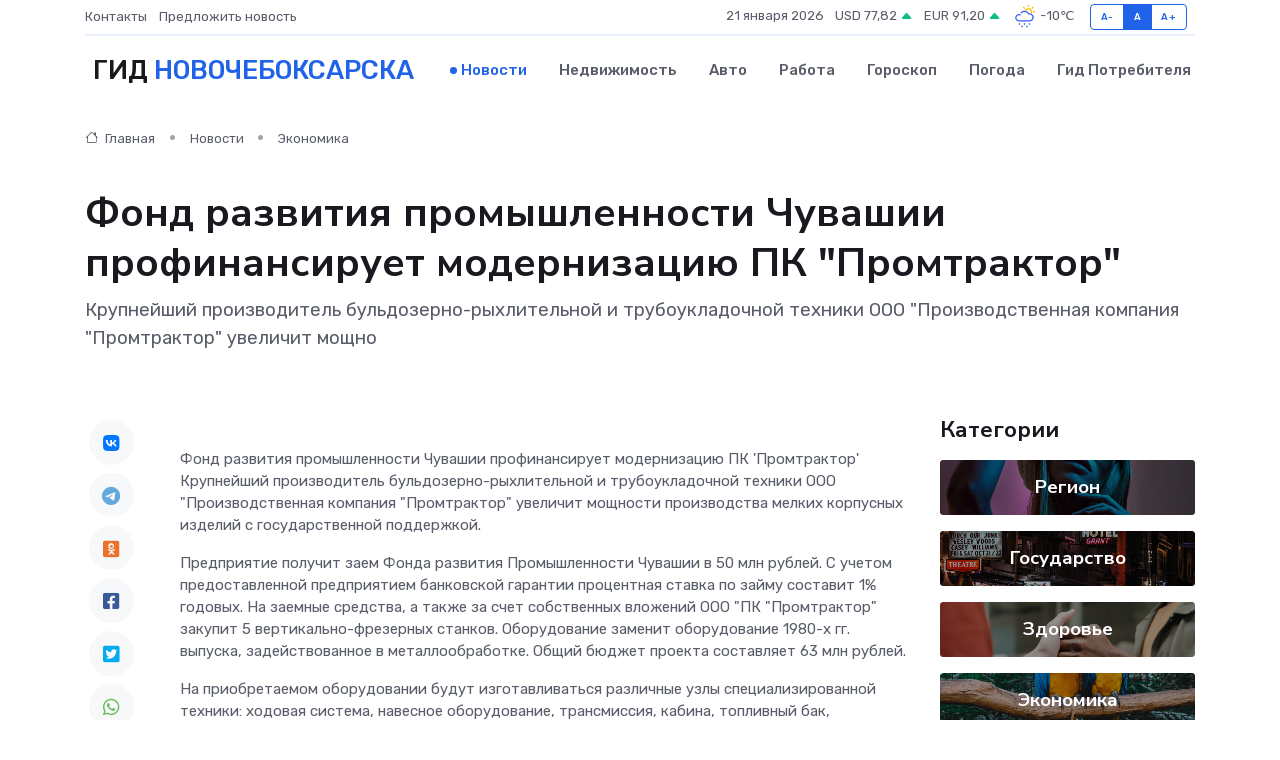

--- FILE ---
content_type: text/html; charset=UTF-8
request_url: https://novocheboksarsk-gid.ru/news/ekonomika/fond-razvitiya-promyshlennosti-chuvashii-profinansiruet-modernizaciyu-pk-quot-promtraktor-quot.htm
body_size: 10022
content:
<!DOCTYPE html>
<html lang="ru">
<head>
	<meta charset="utf-8">
	<meta name="csrf-token" content="BNzQ5eQF4Njt1RlbcalzrgJpeufRTZeuW1yNUmQm">
    <meta http-equiv="X-UA-Compatible" content="IE=edge">
    <meta name="viewport" content="width=device-width, initial-scale=1">
    <title>Фонд развития промышленности Чувашии профинансирует модернизацию ПК &quot;Промтрактор&quot; - новости Новочебоксарска</title>
    <meta name="description" property="description" content="Крупнейший производитель бульдозерно-рыхлительной и трубоукладочной техники ООО &quot;Производственная компания &quot;Промтрактор&quot; увеличит мощно">
    
    <meta property="fb:pages" content="105958871990207" />
    <link rel="shortcut icon" type="image/x-icon" href="https://novocheboksarsk-gid.ru/favicon.svg">
    <link rel="canonical" href="https://novocheboksarsk-gid.ru/news/ekonomika/fond-razvitiya-promyshlennosti-chuvashii-profinansiruet-modernizaciyu-pk-quot-promtraktor-quot.htm">
    <link rel="preconnect" href="https://fonts.gstatic.com">
    <link rel="dns-prefetch" href="https://fonts.googleapis.com">
    <link rel="dns-prefetch" href="https://pagead2.googlesyndication.com">
    <link rel="dns-prefetch" href="https://res.cloudinary.com">
    <link href="https://fonts.googleapis.com/css2?family=Nunito+Sans:wght@400;700&family=Rubik:wght@400;500;700&display=swap" rel="stylesheet">
    <link rel="stylesheet" type="text/css" href="https://novocheboksarsk-gid.ru/assets/font-awesome/css/all.min.css">
    <link rel="stylesheet" type="text/css" href="https://novocheboksarsk-gid.ru/assets/bootstrap-icons/bootstrap-icons.css">
    <link rel="stylesheet" type="text/css" href="https://novocheboksarsk-gid.ru/assets/tiny-slider/tiny-slider.css">
    <link rel="stylesheet" type="text/css" href="https://novocheboksarsk-gid.ru/assets/glightbox/css/glightbox.min.css">
    <link rel="stylesheet" type="text/css" href="https://novocheboksarsk-gid.ru/assets/plyr/plyr.css">
    <link id="style-switch" rel="stylesheet" type="text/css" href="https://novocheboksarsk-gid.ru/assets/css/style.css">
    <link rel="stylesheet" type="text/css" href="https://novocheboksarsk-gid.ru/assets/css/style2.css">

    <meta name="twitter:card" content="summary">
    <meta name="twitter:site" content="@mysite">
    <meta name="twitter:title" content="Фонд развития промышленности Чувашии профинансирует модернизацию ПК &quot;Промтрактор&quot; - новости Новочебоксарска">
    <meta name="twitter:description" content="Крупнейший производитель бульдозерно-рыхлительной и трубоукладочной техники ООО &quot;Производственная компания &quot;Промтрактор&quot; увеличит мощно">
    <meta name="twitter:creator" content="@mysite">
    <meta name="twitter:image:src" content="https://res.cloudinary.com/dz324hqaf/image/upload/s2xhxpmuyoa6ugi14pg9">
    <meta name="twitter:domain" content="novocheboksarsk-gid.ru">
    <meta name="twitter:card" content="summary_large_image" /><meta name="twitter:image" content="https://res.cloudinary.com/dz324hqaf/image/upload/s2xhxpmuyoa6ugi14pg9">

    <meta property="og:url" content="http://novocheboksarsk-gid.ru/news/ekonomika/fond-razvitiya-promyshlennosti-chuvashii-profinansiruet-modernizaciyu-pk-quot-promtraktor-quot.htm">
    <meta property="og:title" content="Фонд развития промышленности Чувашии профинансирует модернизацию ПК &quot;Промтрактор&quot; - новости Новочебоксарска">
    <meta property="og:description" content="Крупнейший производитель бульдозерно-рыхлительной и трубоукладочной техники ООО &quot;Производственная компания &quot;Промтрактор&quot; увеличит мощно">
    <meta property="og:type" content="website">
    <meta property="og:image" content="https://res.cloudinary.com/dz324hqaf/image/upload/s2xhxpmuyoa6ugi14pg9">
    <meta property="og:locale" content="ru_RU">
    <meta property="og:site_name" content="Гид Новочебоксарска">
    

    <link rel="image_src" href="https://res.cloudinary.com/dz324hqaf/image/upload/s2xhxpmuyoa6ugi14pg9" />

    <link rel="alternate" type="application/rss+xml" href="https://novocheboksarsk-gid.ru/feed" title="Новочебоксарск: гид, новости, афиша">
        <script async src="https://pagead2.googlesyndication.com/pagead/js/adsbygoogle.js"></script>
    <script>
        (adsbygoogle = window.adsbygoogle || []).push({
            google_ad_client: "ca-pub-0899253526956684",
            enable_page_level_ads: true
        });
    </script>
        
    
    
    
    <script>if (window.top !== window.self) window.top.location.replace(window.self.location.href);</script>
    <script>if(self != top) { top.location=document.location;}</script>

<!-- Google tag (gtag.js) -->
<script async src="https://www.googletagmanager.com/gtag/js?id=G-71VQP5FD0J"></script>
<script>
  window.dataLayer = window.dataLayer || [];
  function gtag(){dataLayer.push(arguments);}
  gtag('js', new Date());

  gtag('config', 'G-71VQP5FD0J');
</script>
</head>
<body>
<script type="text/javascript" > (function(m,e,t,r,i,k,a){m[i]=m[i]||function(){(m[i].a=m[i].a||[]).push(arguments)}; m[i].l=1*new Date();k=e.createElement(t),a=e.getElementsByTagName(t)[0],k.async=1,k.src=r,a.parentNode.insertBefore(k,a)}) (window, document, "script", "https://mc.yandex.ru/metrika/tag.js", "ym"); ym(54007735, "init", {}); ym(86840228, "init", { clickmap:true, trackLinks:true, accurateTrackBounce:true, webvisor:true });</script> <noscript><div><img src="https://mc.yandex.ru/watch/54007735" style="position:absolute; left:-9999px;" alt="" /><img src="https://mc.yandex.ru/watch/86840228" style="position:absolute; left:-9999px;" alt="" /></div></noscript>
<script type="text/javascript">
    new Image().src = "//counter.yadro.ru/hit?r"+escape(document.referrer)+((typeof(screen)=="undefined")?"":";s"+screen.width+"*"+screen.height+"*"+(screen.colorDepth?screen.colorDepth:screen.pixelDepth))+";u"+escape(document.URL)+";h"+escape(document.title.substring(0,150))+";"+Math.random();
</script>
<!-- Rating@Mail.ru counter -->
<script type="text/javascript">
var _tmr = window._tmr || (window._tmr = []);
_tmr.push({id: "3138453", type: "pageView", start: (new Date()).getTime()});
(function (d, w, id) {
  if (d.getElementById(id)) return;
  var ts = d.createElement("script"); ts.type = "text/javascript"; ts.async = true; ts.id = id;
  ts.src = "https://top-fwz1.mail.ru/js/code.js";
  var f = function () {var s = d.getElementsByTagName("script")[0]; s.parentNode.insertBefore(ts, s);};
  if (w.opera == "[object Opera]") { d.addEventListener("DOMContentLoaded", f, false); } else { f(); }
})(document, window, "topmailru-code");
</script><noscript><div>
<img src="https://top-fwz1.mail.ru/counter?id=3138453;js=na" style="border:0;position:absolute;left:-9999px;" alt="Top.Mail.Ru" />
</div></noscript>
<!-- //Rating@Mail.ru counter -->

<header class="navbar-light navbar-sticky header-static">
    <div class="navbar-top d-none d-lg-block small">
        <div class="container">
            <div class="d-md-flex justify-content-between align-items-center my-1">
                <!-- Top bar left -->
                <ul class="nav">
                    <li class="nav-item">
                        <a class="nav-link ps-0" href="https://novocheboksarsk-gid.ru/contacts">Контакты</a>
                    </li>
                    <li class="nav-item">
                        <a class="nav-link ps-0" href="https://novocheboksarsk-gid.ru/sendnews">Предложить новость</a>
                    </li>
                    
                </ul>
                <!-- Top bar right -->
                <div class="d-flex align-items-center">
                    
                    <ul class="list-inline mb-0 text-center text-sm-end me-3">
						<li class="list-inline-item">
							<span>21 января 2026</span>
						</li>
                        <li class="list-inline-item">
                            <a class="nav-link px-0" href="https://novocheboksarsk-gid.ru/currency">
                                <span>USD 77,82 <i class="bi bi-caret-up-fill text-success"></i></span>
                            </a>
						</li>
                        <li class="list-inline-item">
                            <a class="nav-link px-0" href="https://novocheboksarsk-gid.ru/currency">
                                <span>EUR 91,20 <i class="bi bi-caret-up-fill text-success"></i></span>
                            </a>
						</li>
						<li class="list-inline-item">
                            <a class="nav-link px-0" href="https://novocheboksarsk-gid.ru/pogoda">
                                <svg xmlns="http://www.w3.org/2000/svg" width="25" height="25" viewBox="0 0 30 30"><path fill="#315EFB" d="M18 26a1 1 0 1 0 0 2 1 1 0 0 0 0-2m-6 0a1 1 0 1 0 0 2 1 1 0 0 0 0-2m9-3a1 1 0 1 0 0 2 1 1 0 0 0 0-2m-6 0a1 1 0 1 0 0 2 1 1 0 0 0 0-2m-5 1a1 1 0 1 1-2 0 1 1 0 0 1 2 0zM0 0v30V0zm30 0v30V0zm-4.964 13.066a4.948 4.948 0 0 1 0 5.868A4.99 4.99 0 0 1 20.99 21H8.507a4.49 4.49 0 0 1-3.64-1.86 4.458 4.458 0 0 1 0-5.281A4.491 4.491 0 0 1 8.506 12c.686 0 1.37.159 1.996.473a.5.5 0 0 1 .16.766l-.33.399a.502.502 0 0 1-.598.132 2.976 2.976 0 0 0-3.346.608 3.007 3.007 0 0 0 .334 4.532c.527.396 1.177.59 1.836.59H20.94a3.54 3.54 0 0 0 2.163-.711 3.497 3.497 0 0 0 1.358-3.206 3.45 3.45 0 0 0-.706-1.727A3.486 3.486 0 0 0 20.99 12.5c-.07 0-.138.016-.208.02-.328.02-.645.085-.947.192a.496.496 0 0 1-.63-.287 4.637 4.637 0 0 0-.445-.874 4.495 4.495 0 0 0-.584-.733A4.461 4.461 0 0 0 14.998 9.5a4.46 4.46 0 0 0-3.177 1.318 2.326 2.326 0 0 0-.135.147.5.5 0 0 1-.592.131 5.78 5.78 0 0 0-.453-.19.5.5 0 0 1-.21-.79A5.97 5.97 0 0 1 14.998 8a5.97 5.97 0 0 1 4.237 1.757c.398.399.704.85.966 1.319.262-.042.525-.076.79-.076a4.99 4.99 0 0 1 4.045 2.066zM0 0v30V0zm30 0v30V0z"></path><path fill="#FFC000" d="M25.335 3.313a.5.5 0 0 0-.708 0l-1.414 1.414a.5.5 0 0 0 0 .707l.354.353a.5.5 0 0 0 .707 0l1.413-1.414a.5.5 0 0 0 0-.707l-.352-.353zm-10.958 0a.5.5 0 0 0-.708 0l-.353.353a.5.5 0 0 0 0 .707l1.414 1.414a.5.5 0 0 0 .707 0l.354-.353a.5.5 0 0 0 0-.707l-1.414-1.414zM25.501 8.75a.5.5 0 0 0-.5.5v.5a.5.5 0 0 0 .5.5h2a.5.5 0 0 0 .499-.5v-.5a.5.5 0 0 0-.5-.5h-2zM19.25 1a.5.5 0 0 0-.499.5v2a.5.5 0 0 0 .5.5h.5a.5.5 0 0 0 .5-.5v-2a.5.5 0 0 0-.5-.5h-.5zm-3.98 7.025C15.883 6.268 17.536 5 19.5 5A4.5 4.5 0 0 1 24 9.5c0 .784-.22 1.511-.572 2.153a4.997 4.997 0 0 0-1.406-.542A2.976 2.976 0 0 0 22.5 9.5c0-1.655-1.346-3-3-3a3 3 0 0 0-2.74 1.791 5.994 5.994 0 0 0-1.49-.266zM0 0v30V0zm30 0v30V0z"></path></svg>
                                <span>-10&#8451;</span>
                            </a>
						</li>
					</ul>

                    <!-- Font size accessibility START -->
                    <div class="btn-group me-2" role="group" aria-label="font size changer">
                        <input type="radio" class="btn-check" name="fntradio" id="font-sm">
                        <label class="btn btn-xs btn-outline-primary mb-0" for="font-sm">A-</label>

                        <input type="radio" class="btn-check" name="fntradio" id="font-default" checked>
                        <label class="btn btn-xs btn-outline-primary mb-0" for="font-default">A</label>

                        <input type="radio" class="btn-check" name="fntradio" id="font-lg">
                        <label class="btn btn-xs btn-outline-primary mb-0" for="font-lg">A+</label>
                    </div>

                    
                </div>
            </div>
            <!-- Divider -->
            <div class="border-bottom border-2 border-primary opacity-1"></div>
        </div>
    </div>

    <!-- Logo Nav START -->
    <nav class="navbar navbar-expand-lg">
        <div class="container">
            <!-- Logo START -->
            <a class="navbar-brand" href="https://novocheboksarsk-gid.ru" style="text-align: end;">
                
                			<span class="ms-2 fs-3 text-uppercase fw-normal">Гид <span style="color: #2163e8;">Новочебоксарска</span></span>
                            </a>
            <!-- Logo END -->

            <!-- Responsive navbar toggler -->
            <button class="navbar-toggler ms-auto" type="button" data-bs-toggle="collapse"
                data-bs-target="#navbarCollapse" aria-controls="navbarCollapse" aria-expanded="false"
                aria-label="Toggle navigation">
                <span class="text-body h6 d-none d-sm-inline-block">Menu</span>
                <span class="navbar-toggler-icon"></span>
            </button>

            <!-- Main navbar START -->
            <div class="collapse navbar-collapse" id="navbarCollapse">
                <ul class="navbar-nav navbar-nav-scroll mx-auto">
                                        <li class="nav-item"> <a class="nav-link active" href="https://novocheboksarsk-gid.ru/news">Новости</a></li>
                                        <li class="nav-item"> <a class="nav-link" href="https://novocheboksarsk-gid.ru/realty">Недвижимость</a></li>
                                        <li class="nav-item"> <a class="nav-link" href="https://novocheboksarsk-gid.ru/auto">Авто</a></li>
                                        <li class="nav-item"> <a class="nav-link" href="https://novocheboksarsk-gid.ru/job">Работа</a></li>
                                        <li class="nav-item"> <a class="nav-link" href="https://novocheboksarsk-gid.ru/horoscope">Гороскоп</a></li>
                                        <li class="nav-item"> <a class="nav-link" href="https://novocheboksarsk-gid.ru/pogoda">Погода</a></li>
                                        <li class="nav-item"> <a class="nav-link" href="https://novocheboksarsk-gid.ru/poleznoe">Гид потребителя</a></li>
                                    </ul>
            </div>
            <!-- Main navbar END -->

            
        </div>
    </nav>
    <!-- Logo Nav END -->
</header>
    <main>
        <!-- =======================
                Main content START -->
        <section class="pt-3 pb-lg-5">
            <div class="container" data-sticky-container>
                <div class="row">
                    <!-- Main Post START -->
                    <div class="col-lg-9">
                        <!-- Categorie Detail START -->
                        <div class="mb-4">
							<nav aria-label="breadcrumb" itemscope itemtype="http://schema.org/BreadcrumbList">
								<ol class="breadcrumb breadcrumb-dots">
									<li class="breadcrumb-item" itemprop="itemListElement" itemscope itemtype="http://schema.org/ListItem">
										<meta itemprop="name" content="Гид Новочебоксарска">
										<meta itemprop="position" content="1">
										<meta itemprop="item" content="https://novocheboksarsk-gid.ru">
										<a itemprop="url" href="https://novocheboksarsk-gid.ru">
										<i class="bi bi-house me-1"></i> Главная
										</a>
									</li>
									<li class="breadcrumb-item" itemprop="itemListElement" itemscope itemtype="http://schema.org/ListItem">
										<meta itemprop="name" content="Новости">
										<meta itemprop="position" content="2">
										<meta itemprop="item" content="https://novocheboksarsk-gid.ru/news">
										<a itemprop="url" href="https://novocheboksarsk-gid.ru/news"> Новости</a>
									</li>
									<li class="breadcrumb-item" aria-current="page" itemprop="itemListElement" itemscope itemtype="http://schema.org/ListItem">
										<meta itemprop="name" content="Экономика">
										<meta itemprop="position" content="3">
										<meta itemprop="item" content="https://novocheboksarsk-gid.ru/news/ekonomika">
										<a itemprop="url" href="https://novocheboksarsk-gid.ru/news/ekonomika"> Экономика</a>
									</li>
									<li aria-current="page" itemprop="itemListElement" itemscope itemtype="http://schema.org/ListItem">
									<meta itemprop="name" content="Фонд развития промышленности Чувашии профинансирует модернизацию ПК &quot;Промтрактор&quot;">
									<meta itemprop="position" content="4" />
									<meta itemprop="item" content="https://novocheboksarsk-gid.ru/news/ekonomika/fond-razvitiya-promyshlennosti-chuvashii-profinansiruet-modernizaciyu-pk-quot-promtraktor-quot.htm">
									</li>
								</ol>
							</nav>
						
                        </div>
                    </div>
                </div>
                <div class="row align-items-center">
                                                        <!-- Content -->
                    <div class="col-md-12 mt-4 mt-md-0">
                                            <h1 class="display-6">Фонд развития промышленности Чувашии профинансирует модернизацию ПК &quot;Промтрактор&quot;</h1>
                        <p class="lead">Крупнейший производитель бульдозерно-рыхлительной и трубоукладочной техники ООО "Производственная компания "Промтрактор" увеличит мощно</p>
                    </div>
				                                    </div>
            </div>
        </section>
        <!-- =======================
        Main START -->
        <section class="pt-0">
            <div class="container position-relative" data-sticky-container>
                <div class="row">
                    <!-- Left sidebar START -->
                    <div class="col-md-1">
                        <div class="text-start text-lg-center mb-5" data-sticky data-margin-top="80" data-sticky-for="767">
                            <style>
                                .fa-vk::before {
                                    color: #07f;
                                }
                                .fa-telegram::before {
                                    color: #64a9dc;
                                }
                                .fa-facebook-square::before {
                                    color: #3b5998;
                                }
                                .fa-odnoklassniki-square::before {
                                    color: #eb722e;
                                }
                                .fa-twitter-square::before {
                                    color: #00aced;
                                }
                                .fa-whatsapp::before {
                                    color: #65bc54;
                                }
                                .fa-viber::before {
                                    color: #7b519d;
                                }
                                .fa-moimir svg {
                                    background-color: #168de2;
                                    height: 18px;
                                    width: 18px;
                                    background-size: 18px 18px;
                                    border-radius: 4px;
                                    margin-bottom: 2px;
                                }
                            </style>
                            <ul class="nav text-white-force">
                                <li class="nav-item">
                                    <a class="nav-link icon-md rounded-circle m-1 p-0 fs-5 bg-light" href="https://vk.com/share.php?url=https://novocheboksarsk-gid.ru/news/ekonomika/fond-razvitiya-promyshlennosti-chuvashii-profinansiruet-modernizaciyu-pk-quot-promtraktor-quot.htm&title=Фонд развития промышленности Чувашии профинансирует модернизацию ПК &amp;quot;Промтрактор&amp;quot; - новости Новочебоксарска&utm_source=share" rel="nofollow" target="_blank">
                                        <i class="fab fa-vk align-middle text-body"></i>
                                    </a>
                                </li>
                                <li class="nav-item">
                                    <a class="nav-link icon-md rounded-circle m-1 p-0 fs-5 bg-light" href="https://t.me/share/url?url=https://novocheboksarsk-gid.ru/news/ekonomika/fond-razvitiya-promyshlennosti-chuvashii-profinansiruet-modernizaciyu-pk-quot-promtraktor-quot.htm&text=Фонд развития промышленности Чувашии профинансирует модернизацию ПК &amp;quot;Промтрактор&amp;quot; - новости Новочебоксарска&utm_source=share" rel="nofollow" target="_blank">
                                        <i class="fab fa-telegram align-middle text-body"></i>
                                    </a>
                                </li>
                                <li class="nav-item">
                                    <a class="nav-link icon-md rounded-circle m-1 p-0 fs-5 bg-light" href="https://connect.ok.ru/offer?url=https://novocheboksarsk-gid.ru/news/ekonomika/fond-razvitiya-promyshlennosti-chuvashii-profinansiruet-modernizaciyu-pk-quot-promtraktor-quot.htm&title=Фонд развития промышленности Чувашии профинансирует модернизацию ПК &amp;quot;Промтрактор&amp;quot; - новости Новочебоксарска&utm_source=share" rel="nofollow" target="_blank">
                                        <i class="fab fa-odnoklassniki-square align-middle text-body"></i>
                                    </a>
                                </li>
                                <li class="nav-item">
                                    <a class="nav-link icon-md rounded-circle m-1 p-0 fs-5 bg-light" href="https://www.facebook.com/sharer.php?src=sp&u=https://novocheboksarsk-gid.ru/news/ekonomika/fond-razvitiya-promyshlennosti-chuvashii-profinansiruet-modernizaciyu-pk-quot-promtraktor-quot.htm&title=Фонд развития промышленности Чувашии профинансирует модернизацию ПК &amp;quot;Промтрактор&amp;quot; - новости Новочебоксарска&utm_source=share" rel="nofollow" target="_blank">
                                        <i class="fab fa-facebook-square align-middle text-body"></i>
                                    </a>
                                </li>
                                <li class="nav-item">
                                    <a class="nav-link icon-md rounded-circle m-1 p-0 fs-5 bg-light" href="https://twitter.com/intent/tweet?text=Фонд развития промышленности Чувашии профинансирует модернизацию ПК &amp;quot;Промтрактор&amp;quot; - новости Новочебоксарска&url=https://novocheboksarsk-gid.ru/news/ekonomika/fond-razvitiya-promyshlennosti-chuvashii-profinansiruet-modernizaciyu-pk-quot-promtraktor-quot.htm&utm_source=share" rel="nofollow" target="_blank">
                                        <i class="fab fa-twitter-square align-middle text-body"></i>
                                    </a>
                                </li>
                                <li class="nav-item">
                                    <a class="nav-link icon-md rounded-circle m-1 p-0 fs-5 bg-light" href="https://api.whatsapp.com/send?text=Фонд развития промышленности Чувашии профинансирует модернизацию ПК &amp;quot;Промтрактор&amp;quot; - новости Новочебоксарска https://novocheboksarsk-gid.ru/news/ekonomika/fond-razvitiya-promyshlennosti-chuvashii-profinansiruet-modernizaciyu-pk-quot-promtraktor-quot.htm&utm_source=share" rel="nofollow" target="_blank">
                                        <i class="fab fa-whatsapp align-middle text-body"></i>
                                    </a>
                                </li>
                                <li class="nav-item">
                                    <a class="nav-link icon-md rounded-circle m-1 p-0 fs-5 bg-light" href="viber://forward?text=Фонд развития промышленности Чувашии профинансирует модернизацию ПК &amp;quot;Промтрактор&amp;quot; - новости Новочебоксарска https://novocheboksarsk-gid.ru/news/ekonomika/fond-razvitiya-promyshlennosti-chuvashii-profinansiruet-modernizaciyu-pk-quot-promtraktor-quot.htm&utm_source=share" rel="nofollow" target="_blank">
                                        <i class="fab fa-viber align-middle text-body"></i>
                                    </a>
                                </li>
                                <li class="nav-item">
                                    <a class="nav-link icon-md rounded-circle m-1 p-0 fs-5 bg-light" href="https://connect.mail.ru/share?url=https://novocheboksarsk-gid.ru/news/ekonomika/fond-razvitiya-promyshlennosti-chuvashii-profinansiruet-modernizaciyu-pk-quot-promtraktor-quot.htm&title=Фонд развития промышленности Чувашии профинансирует модернизацию ПК &amp;quot;Промтрактор&amp;quot; - новости Новочебоксарска&utm_source=share" rel="nofollow" target="_blank">
                                        <i class="fab fa-moimir align-middle text-body"><svg viewBox='0 0 24 24' xmlns='http://www.w3.org/2000/svg'><path d='M8.889 9.667a1.333 1.333 0 100-2.667 1.333 1.333 0 000 2.667zm6.222 0a1.333 1.333 0 100-2.667 1.333 1.333 0 000 2.667zm4.77 6.108l-1.802-3.028a.879.879 0 00-1.188-.307.843.843 0 00-.313 1.166l.214.36a6.71 6.71 0 01-4.795 1.996 6.711 6.711 0 01-4.792-1.992l.217-.364a.844.844 0 00-.313-1.166.878.878 0 00-1.189.307l-1.8 3.028a.844.844 0 00.312 1.166.88.88 0 001.189-.307l.683-1.147a8.466 8.466 0 005.694 2.18 8.463 8.463 0 005.698-2.184l.685 1.151a.873.873 0 001.189.307.844.844 0 00.312-1.166z' fill='#FFF' fill-rule='evenodd'/></svg></i>
                                    </a>
                                </li>
                                
                            </ul>
                        </div>
                    </div>
                    <!-- Left sidebar END -->

                    <!-- Main Content START -->
                    <div class="col-md-10 col-lg-8 mb-5">
                        <div class="mb-4">
                                                    </div>
                        <div itemscope itemtype="http://schema.org/NewsArticle">
                            <meta itemprop="headline" content="Фонд развития промышленности Чувашии профинансирует модернизацию ПК &quot;Промтрактор&quot;">
                            <meta itemprop="identifier" content="https://novocheboksarsk-gid.ru/12431">
                            <span itemprop="articleBody">Фонд развития промышленности Чувашии профинансирует модернизацию ПК 'Промтрактор'

<p> Крупнейший производитель бульдозерно-рыхлительной и трубоукладочной техники ООО "Производственная компания "Промтрактор" увеличит мощности производства мелких корпусных изделий с государственной поддержкой. </p> <p> Предприятие получит заем Фонда развития Промышленности Чувашии в 50 млн рублей. С учетом предоставленной предприятием банковской гарантии процентная ставка по займу составит 1% годовых. На заемные средства, а также за счет собственных вложений ООО "ПК "Промтрактор" закупит 5 вертикально-фрезерных станков. Оборудование заменит оборудование 1980-х гг. выпуска, задействованное в металлообработке. Общий бюджет проекта составляет 63 млн рублей. 
										
											
											

										
</p> <p> На приобретаемом оборудовании будут изготавливаться различные узлы специализированной техники: ходовая система, навесное оборудование, трансмиссия, кабина, топливный бак, гидравлическая система, несущие рамные конструкции. Обработка деталей на современных комплексах позволит сократить трудоемкость изготовления в 2,5 раза и существенно нарастить объемы производства, сохранив при этом численность персонала. Поставка оборудования, его монтаж и выпуск первой продукции состоится уже в 2023 году. </p> <p> Всего на данном производственном направлении замене в ближайшие годы подлежит 33 единицы оборудования. Промышленные тракторы, производимые компанией, отлично зарекомендовали себя работой в России, СНГ и еще 23 странах мира и используются в топливно-энергетическом комплексе, золотодобывающей, нефтегазовой, угольной, горнорудной отраслях, строительной индустрии и дорожном хозяйстве. </p> <p> Отметим, что предприятие повышает производственные показатели не только посредством модернизации оборудования. В рамках национального проекта "Производительность труда" Промтрактор уже внедрил бережливые технологии на участке сборки блока трансмиссии. </p></span>
                        </div>
                                                                        <div><a href="http://www.cheboksary.ru/chuv/128946_fond_razvitija_promyshlennosti_chuvashii_profinansiruet_modernizatsiju_pk_promtraktor.htm" target="_blank" rel="author">Источник</a></div>
                                                                        <div class="col-12 mt-3"><a href="https://novocheboksarsk-gid.ru/sendnews">Предложить новость</a></div>
                        <div class="col-12 mt-5">
                            <h2 class="my-3">Последние новости</h2>
                            <div class="row gy-4">
                                <!-- Card item START -->
<div class="col-sm-6">
    <div class="card" itemscope="" itemtype="http://schema.org/BlogPosting">
        <!-- Card img -->
        <div class="position-relative">
                        <img class="card-img" src="https://res.cloudinary.com/dz324hqaf/image/upload/c_fill,w_420,h_315,q_auto,g_face/nonrqx3avhscgiwf9sgc" alt="В Чебоксарах субботники прошли на 20-ти городских территориях" itemprop="image">
                    </div>
        <div class="card-body px-0 pt-3" itemprop="name">
            <h4 class="card-title" itemprop="headline"><a href="https://novocheboksarsk-gid.ru/news/region/v-cheboksarah-subbotniki-proshli-na-20-ti-gorodskih-territoriyah.htm"
                    class="btn-link text-reset fw-bold" itemprop="url">В Чебоксарах субботники прошли на 20-ти городских территориях</a></h4>
            <p class="card-text" itemprop="articleBody">5 апреля во всех районах города Чебоксары&amp;nbsp;состоялись массовые субботники.</p>
        </div>
        <meta itemprop="author" content="Редактор"/>
        <meta itemscope itemprop="mainEntityOfPage" itemType="https://schema.org/WebPage" itemid="https://novocheboksarsk-gid.ru/news/region/v-cheboksarah-subbotniki-proshli-na-20-ti-gorodskih-territoriyah.htm"/>
        <meta itemprop="dateModified" content="2025-04-06"/>
        <meta itemprop="datePublished" content="2025-04-06"/>
    </div>
</div>
<!-- Card item END -->
<!-- Card item START -->
<div class="col-sm-6">
    <div class="card" itemscope="" itemtype="http://schema.org/BlogPosting">
        <!-- Card img -->
        <div class="position-relative">
                        <img class="card-img" src="https://res.cloudinary.com/dz324hqaf/image/upload/c_fill,w_420,h_315,q_auto,g_face/gxubdexbx1rdpxytoebw" alt="В Чебоксарах заменено барьерное ограждение на пр. Тракторостроителей и пр.Мира" itemprop="image">
                    </div>
        <div class="card-body px-0 pt-3" itemprop="name">
            <h4 class="card-title" itemprop="headline"><a href="https://novocheboksarsk-gid.ru/news/region/v-cheboksarah-zameneno-barernoe-ograzhdenie-na-pr-traktorostroiteley-i-pr-mira.htm"
                    class="btn-link text-reset fw-bold" itemprop="url">В Чебоксарах заменено барьерное ограждение на пр. Тракторостроителей и пр.Мира</a></h4>
            <p class="card-text" itemprop="articleBody">В Чебоксарах завершена замена ограждений на разделительной полосе на дорожных участках по проспектам Мира и Тракторостроителей.</p>
        </div>
        <meta itemprop="author" content="Редактор"/>
        <meta itemscope itemprop="mainEntityOfPage" itemType="https://schema.org/WebPage" itemid="https://novocheboksarsk-gid.ru/news/region/v-cheboksarah-zameneno-barernoe-ograzhdenie-na-pr-traktorostroiteley-i-pr-mira.htm"/>
        <meta itemprop="dateModified" content="2025-04-06"/>
        <meta itemprop="datePublished" content="2025-04-06"/>
    </div>
</div>
<!-- Card item END -->
<!-- Card item START -->
<div class="col-sm-6">
    <div class="card" itemscope="" itemtype="http://schema.org/BlogPosting">
        <!-- Card img -->
        <div class="position-relative">
                        <img class="card-img" src="https://res.cloudinary.com/dz324hqaf/image/upload/c_fill,w_420,h_315,q_auto,g_face/xljconyvkaxpskypxhop" alt="В Чебоксарах обнаружили новую партию брошенных автомобилей" itemprop="image">
                    </div>
        <div class="card-body px-0 pt-3" itemprop="name">
            <h4 class="card-title" itemprop="headline"><a href="https://novocheboksarsk-gid.ru/news/region/v-cheboksarah-obnaruzhili-novuyu-partiyu-broshennyh-avtomobiley.htm"
                    class="btn-link text-reset fw-bold" itemprop="url">В Чебоксарах обнаружили новую партию брошенных автомобилей</a></h4>
            <p class="card-text" itemprop="articleBody">Обратить внимание на проблему заполонившего парковки бесхозного разукомплектованного транспорта призывал глава города Чебоксары&amp;nbsp; Владимир Доброхотов .</p>
        </div>
        <meta itemprop="author" content="Редактор"/>
        <meta itemscope itemprop="mainEntityOfPage" itemType="https://schema.org/WebPage" itemid="https://novocheboksarsk-gid.ru/news/region/v-cheboksarah-obnaruzhili-novuyu-partiyu-broshennyh-avtomobiley.htm"/>
        <meta itemprop="dateModified" content="2025-04-06"/>
        <meta itemprop="datePublished" content="2025-04-06"/>
    </div>
</div>
<!-- Card item END -->
<!-- Card item START -->
<div class="col-sm-6">
    <div class="card" itemscope="" itemtype="http://schema.org/BlogPosting">
        <!-- Card img -->
        <div class="position-relative">
            <img class="card-img" src="https://res.cloudinary.com/dzttx7cpc/image/upload/c_fill,w_420,h_315,q_auto,g_face/r7veu3ey8cqaawwwsw5m" alt="Пошаговое руководство: как грамотно оформить первый микрозайм" itemprop="image">
        </div>
        <div class="card-body px-0 pt-3" itemprop="name">
            <h4 class="card-title" itemprop="headline"><a href="https://simferopol-gid.ru/news/ekonomika/poshagovoe-rukovodstvo-kak-gramotno-oformit-pervyy-mikrozaym.htm" class="btn-link text-reset fw-bold" itemprop="url">Пошаговое руководство: как грамотно оформить первый микрозайм</a></h4>
            <p class="card-text" itemprop="articleBody">Как взять кредит с умом и не пожалеть об этом спустя пару месяцев</p>
        </div>
        <meta itemprop="author" content="Редактор"/>
        <meta itemscope itemprop="mainEntityOfPage" itemType="https://schema.org/WebPage" itemid="https://simferopol-gid.ru/news/ekonomika/poshagovoe-rukovodstvo-kak-gramotno-oformit-pervyy-mikrozaym.htm"/>
        <meta itemprop="dateModified" content="2026-01-21"/>
        <meta itemprop="datePublished" content="2026-01-21"/>
    </div>
</div>
<!-- Card item END -->
                            </div>
                        </div>
						<div class="col-12 bg-primary bg-opacity-10 p-2 mt-3 rounded">
							Здесь вы найдете свежие и актуальные <a href="https://kirillov-gid.ru">новости в Кириллове</a>, охватывающие все важные события в городе
						</div>
                        <!-- Comments START -->
                        <div class="mt-5">
                            <h3>Комментарии (0)</h3>
                        </div>
                        <!-- Comments END -->
                        <!-- Reply START -->
                        <div>
                            <h3>Добавить комментарий</h3>
                            <small>Ваш email не публикуется. Обязательные поля отмечены *</small>
                            <form class="row g-3 mt-2">
                                <div class="col-md-6">
                                    <label class="form-label">Имя *</label>
                                    <input type="text" class="form-control" aria-label="First name">
                                </div>
                                <div class="col-md-6">
                                    <label class="form-label">Email *</label>
                                    <input type="email" class="form-control">
                                </div>
                                <div class="col-12">
                                    <label class="form-label">Текст комментария *</label>
                                    <textarea class="form-control" rows="3"></textarea>
                                </div>
                                <div class="col-12">
                                    <button type="submit" class="btn btn-primary">Оставить комментарий</button>
                                </div>
                            </form>
                        </div>
                        <!-- Reply END -->
                    </div>
                    <!-- Main Content END -->
                    <!-- Right sidebar START -->
                    <div class="col-lg-3 d-none d-lg-block">
                        <div data-sticky data-margin-top="80" data-sticky-for="991">
                            <!-- Categories -->
                            <div>
                                <h4 class="mb-3">Категории</h4>
                                                                    <!-- Category item -->
                                    <div class="text-center mb-3 card-bg-scale position-relative overflow-hidden rounded"
                                        style="background-image:url(https://novocheboksarsk-gid.ru/assets/images/blog/4by3/08.jpg); background-position: center left; background-size: cover;">
                                        <div class="bg-dark-overlay-4 p-3">
                                            <a href="https://novocheboksarsk-gid.ru/news/region"
                                                class="stretched-link btn-link fw-bold text-white h5">Регион</a>
                                        </div>
                                    </div>
                                                                    <!-- Category item -->
                                    <div class="text-center mb-3 card-bg-scale position-relative overflow-hidden rounded"
                                        style="background-image:url(https://novocheboksarsk-gid.ru/assets/images/blog/4by3/01.jpg); background-position: center left; background-size: cover;">
                                        <div class="bg-dark-overlay-4 p-3">
                                            <a href="https://novocheboksarsk-gid.ru/news/gosudarstvo"
                                                class="stretched-link btn-link fw-bold text-white h5">Государство</a>
                                        </div>
                                    </div>
                                                                    <!-- Category item -->
                                    <div class="text-center mb-3 card-bg-scale position-relative overflow-hidden rounded"
                                        style="background-image:url(https://novocheboksarsk-gid.ru/assets/images/blog/4by3/09.jpg); background-position: center left; background-size: cover;">
                                        <div class="bg-dark-overlay-4 p-3">
                                            <a href="https://novocheboksarsk-gid.ru/news/zdorove"
                                                class="stretched-link btn-link fw-bold text-white h5">Здоровье</a>
                                        </div>
                                    </div>
                                                                    <!-- Category item -->
                                    <div class="text-center mb-3 card-bg-scale position-relative overflow-hidden rounded"
                                        style="background-image:url(https://novocheboksarsk-gid.ru/assets/images/blog/4by3/03.jpg); background-position: center left; background-size: cover;">
                                        <div class="bg-dark-overlay-4 p-3">
                                            <a href="https://novocheboksarsk-gid.ru/news/ekonomika"
                                                class="stretched-link btn-link fw-bold text-white h5">Экономика</a>
                                        </div>
                                    </div>
                                                                    <!-- Category item -->
                                    <div class="text-center mb-3 card-bg-scale position-relative overflow-hidden rounded"
                                        style="background-image:url(https://novocheboksarsk-gid.ru/assets/images/blog/4by3/02.jpg); background-position: center left; background-size: cover;">
                                        <div class="bg-dark-overlay-4 p-3">
                                            <a href="https://novocheboksarsk-gid.ru/news/politika"
                                                class="stretched-link btn-link fw-bold text-white h5">Политика</a>
                                        </div>
                                    </div>
                                                                    <!-- Category item -->
                                    <div class="text-center mb-3 card-bg-scale position-relative overflow-hidden rounded"
                                        style="background-image:url(https://novocheboksarsk-gid.ru/assets/images/blog/4by3/08.jpg); background-position: center left; background-size: cover;">
                                        <div class="bg-dark-overlay-4 p-3">
                                            <a href="https://novocheboksarsk-gid.ru/news/nauka-i-obrazovanie"
                                                class="stretched-link btn-link fw-bold text-white h5">Наука и Образование</a>
                                        </div>
                                    </div>
                                                                    <!-- Category item -->
                                    <div class="text-center mb-3 card-bg-scale position-relative overflow-hidden rounded"
                                        style="background-image:url(https://novocheboksarsk-gid.ru/assets/images/blog/4by3/06.jpg); background-position: center left; background-size: cover;">
                                        <div class="bg-dark-overlay-4 p-3">
                                            <a href="https://novocheboksarsk-gid.ru/news/proisshestviya"
                                                class="stretched-link btn-link fw-bold text-white h5">Происшествия</a>
                                        </div>
                                    </div>
                                                                    <!-- Category item -->
                                    <div class="text-center mb-3 card-bg-scale position-relative overflow-hidden rounded"
                                        style="background-image:url(https://novocheboksarsk-gid.ru/assets/images/blog/4by3/09.jpg); background-position: center left; background-size: cover;">
                                        <div class="bg-dark-overlay-4 p-3">
                                            <a href="https://novocheboksarsk-gid.ru/news/religiya"
                                                class="stretched-link btn-link fw-bold text-white h5">Религия</a>
                                        </div>
                                    </div>
                                                                    <!-- Category item -->
                                    <div class="text-center mb-3 card-bg-scale position-relative overflow-hidden rounded"
                                        style="background-image:url(https://novocheboksarsk-gid.ru/assets/images/blog/4by3/03.jpg); background-position: center left; background-size: cover;">
                                        <div class="bg-dark-overlay-4 p-3">
                                            <a href="https://novocheboksarsk-gid.ru/news/kultura"
                                                class="stretched-link btn-link fw-bold text-white h5">Культура</a>
                                        </div>
                                    </div>
                                                                    <!-- Category item -->
                                    <div class="text-center mb-3 card-bg-scale position-relative overflow-hidden rounded"
                                        style="background-image:url(https://novocheboksarsk-gid.ru/assets/images/blog/4by3/07.jpg); background-position: center left; background-size: cover;">
                                        <div class="bg-dark-overlay-4 p-3">
                                            <a href="https://novocheboksarsk-gid.ru/news/sport"
                                                class="stretched-link btn-link fw-bold text-white h5">Спорт</a>
                                        </div>
                                    </div>
                                                                    <!-- Category item -->
                                    <div class="text-center mb-3 card-bg-scale position-relative overflow-hidden rounded"
                                        style="background-image:url(https://novocheboksarsk-gid.ru/assets/images/blog/4by3/07.jpg); background-position: center left; background-size: cover;">
                                        <div class="bg-dark-overlay-4 p-3">
                                            <a href="https://novocheboksarsk-gid.ru/news/obschestvo"
                                                class="stretched-link btn-link fw-bold text-white h5">Общество</a>
                                        </div>
                                    </div>
                                                            </div>
                        </div>
                    </div>
                    <!-- Right sidebar END -->
                </div>
        </section>
    </main>
<footer class="bg-dark pt-5">
    
    <!-- Footer copyright START -->
    <div class="bg-dark-overlay-3 mt-5">
        <div class="container">
            <div class="row align-items-center justify-content-md-between py-4">
                <div class="col-md-6">
                    <!-- Copyright -->
                    <div class="text-center text-md-start text-primary-hover text-muted">
                        &#169;2026 Новочебоксарск. Все права защищены.
                    </div>
                </div>
                
            </div>
        </div>
    </div>
    <!-- Footer copyright END -->
    <script type="application/ld+json">
        {"@context":"https:\/\/schema.org","@type":"Organization","name":"\u041d\u043e\u0432\u043e\u0447\u0435\u0431\u043e\u043a\u0441\u0430\u0440\u0441\u043a - \u0433\u0438\u0434, \u043d\u043e\u0432\u043e\u0441\u0442\u0438, \u0430\u0444\u0438\u0448\u0430","url":"https:\/\/novocheboksarsk-gid.ru","sameAs":["https:\/\/vk.com\/public208046955","https:\/\/t.me\/novocheboksarsk_gid"]}
    </script>
</footer>
<!-- Back to top -->
<div class="back-top"><i class="bi bi-arrow-up-short"></i></div>
<script src="https://novocheboksarsk-gid.ru/assets/bootstrap/js/bootstrap.bundle.min.js"></script>
<script src="https://novocheboksarsk-gid.ru/assets/tiny-slider/tiny-slider.js"></script>
<script src="https://novocheboksarsk-gid.ru/assets/sticky-js/sticky.min.js"></script>
<script src="https://novocheboksarsk-gid.ru/assets/glightbox/js/glightbox.min.js"></script>
<script src="https://novocheboksarsk-gid.ru/assets/plyr/plyr.js"></script>
<script src="https://novocheboksarsk-gid.ru/assets/js/functions.js"></script>
<script src="https://yastatic.net/share2/share.js" async></script>
<script defer src="https://static.cloudflareinsights.com/beacon.min.js/vcd15cbe7772f49c399c6a5babf22c1241717689176015" integrity="sha512-ZpsOmlRQV6y907TI0dKBHq9Md29nnaEIPlkf84rnaERnq6zvWvPUqr2ft8M1aS28oN72PdrCzSjY4U6VaAw1EQ==" data-cf-beacon='{"version":"2024.11.0","token":"896c69d9ff344c9a810bfb8cb7d7c0eb","r":1,"server_timing":{"name":{"cfCacheStatus":true,"cfEdge":true,"cfExtPri":true,"cfL4":true,"cfOrigin":true,"cfSpeedBrain":true},"location_startswith":null}}' crossorigin="anonymous"></script>
</body>
</html>


--- FILE ---
content_type: text/html; charset=utf-8
request_url: https://www.google.com/recaptcha/api2/aframe
body_size: 267
content:
<!DOCTYPE HTML><html><head><meta http-equiv="content-type" content="text/html; charset=UTF-8"></head><body><script nonce="VFResQxr_R-P1ZtkdtLEvw">/** Anti-fraud and anti-abuse applications only. See google.com/recaptcha */ try{var clients={'sodar':'https://pagead2.googlesyndication.com/pagead/sodar?'};window.addEventListener("message",function(a){try{if(a.source===window.parent){var b=JSON.parse(a.data);var c=clients[b['id']];if(c){var d=document.createElement('img');d.src=c+b['params']+'&rc='+(localStorage.getItem("rc::a")?sessionStorage.getItem("rc::b"):"");window.document.body.appendChild(d);sessionStorage.setItem("rc::e",parseInt(sessionStorage.getItem("rc::e")||0)+1);localStorage.setItem("rc::h",'1768978334693');}}}catch(b){}});window.parent.postMessage("_grecaptcha_ready", "*");}catch(b){}</script></body></html>